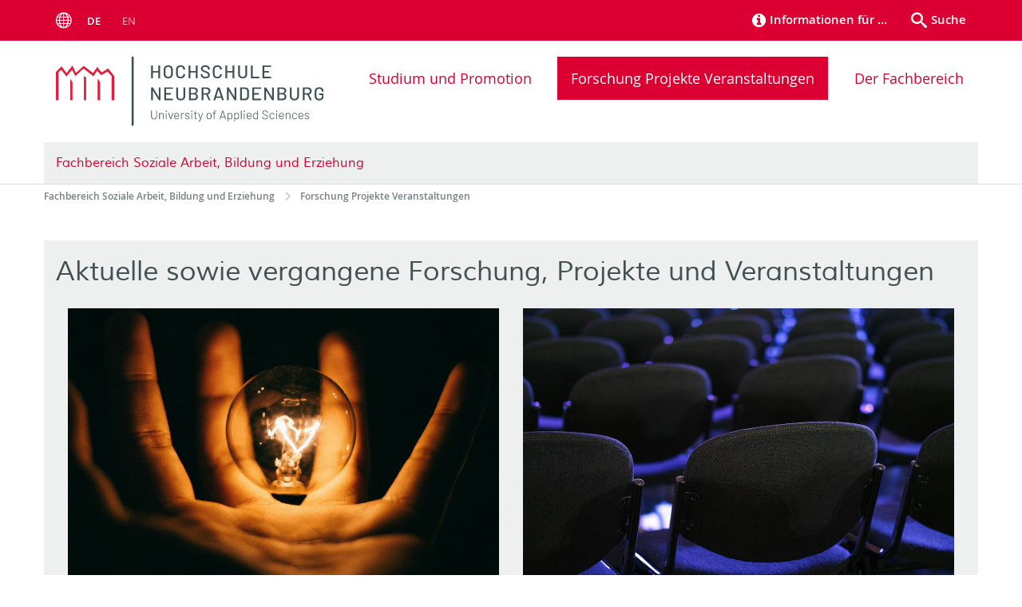

--- FILE ---
content_type: text/html; charset=utf-8
request_url: https://www.hs-nb.de/fachbereich-soziale-arbeit-bildung-und-erziehung/forschungen-und-projekte/
body_size: 8072
content:
<!DOCTYPE html>
<html lang="de">
<head>

<meta charset="utf-8">
<!-- 
	This website is powered by TYPO3 - inspiring people to share!
	TYPO3 is a free open source Content Management Framework initially created by Kasper Skaarhoj and licensed under GNU/GPL.
	TYPO3 is copyright 1998-2026 of Kasper Skaarhoj. Extensions are copyright of their respective owners.
	Information and contribution at https://typo3.org/
-->

<base href="/">


<meta name="generator" content="TYPO3 CMS">
<meta name="robots" content="index,follow">
<meta name="keywords" content="Hochschule Neubrandenburg Organisation">
<meta name="description" content="Hochschule Neubrandenburg Organisation">
<meta name="author" content="[+] Pluswerk Team">
<meta name="twitter:card" content="summary">
<meta name="revisit-after" content="7 days">
<meta name="abstract" content="Hochschule Neubrandenburg Organisation">


<link rel="stylesheet" href="/typo3temp/assets/themehsmv/css/import-5b0d864ba499e96a8d58752054f208cb2ffebd78ff37805eadf9e7624b9e2bb8.css?1768468791" media="all">


<script src="/_assets/148958ec84de2f1bdb5fa5cc04e33673/Contrib/JsLibs/modernizr.min.js?1761648044"></script>
<script src="/_assets/148958ec84de2f1bdb5fa5cc04e33673/Contrib/JsLibs/jquery-3.6.4.min.js?1761648044"></script>



<title>Forschung Projekte Veranstaltungen - Hochschule Neubrandenburg</title>
<meta http-equiv="X-UA-Compatible" content="IE=edge">
<meta name="viewport" content="width=device-width, initial-scale=1.0, user-scalable=yes">
<link rel="canonical" href="https://www.hs-nb.de/fachbereich-soziale-arbeit-bildung-und-erziehung/forschungen-und-projekte/"/>

<link rel="alternate" hreflang="de-DE" href="https://www.hs-nb.de/fachbereich-soziale-arbeit-bildung-und-erziehung/forschungen-und-projekte/"/>
<link rel="alternate" hreflang="en-GB" href="https://www.hs-nb.de/en/fachbereich-soziale-arbeit-bildung-und-erziehung/research-and-projects/"/>
<link rel="alternate" hreflang="x-default" href="https://www.hs-nb.de/fachbereich-soziale-arbeit-bildung-und-erziehung/forschungen-und-projekte/"/>
</head>
<body id="page-25294" class="pagets__WhiteContent">
<a class="skip-to-content-link button" href="#main" title="Zum Hauptinhalt">
	Zum Hauptinhalt
</a>
<a class="skip-to-content-link button" href="#footer" title="Zum Footer">
	Zum Footer
</a>
<div id="roadmap" tabindex="0" class="navigation-slidecontainer navigation-slidecontainer--roadmap">
			<div class="navigation-slidecontainer__content">
				<button class="close-button navigation-slidecontainer__close" aria-label="Schließen"></button>
				<div class="grid">
					<div class="grid__column grid__column--md-8 grid__column--md-push-4">
	<div id="c86658" class="grid csc-frame csc-frame-default csc-frame--type-b13-3cols-with-header-container">
		
    <div class="grid__column grid__column--md-4">
        
            
                
<div id="c86655" class="csc-frame csc-frame-default frame-type-text frame-layout-0"><p>Willkommen an der Hochschule Neubrandenburg. </p></div>



            
        
    </div>
    <div class="grid__column grid__column--md-4">
        
            
                
<div id="c257155" class="csc-frame csc-frame-default frame-type-menu_pages frame-layout-0"><ul class="csc-menu"><li><a href="/informationen-fuer/schueler-und-schuelerinnen-1/" title="Schüler und Schülerinnen"><span>Schüler und Schülerinnen</span></a></li><li><a href="/informationen-fuer/studieninteressierte/" title="Studieninteressierte"><span>Studieninteressierte</span></a></li><li><a href="/informationen-fuer/studierende/" title="Studierende"><span>Studierende</span></a></li><li><a href="/informationen-fuer/unternehmen/" title="Unternehmen"><span>Unternehmen</span></a></li></ul></div>



            
        
    </div>

    <div class="grid__column grid__column--md-4">
        
            
                
<div id="c257165" class="csc-frame csc-frame-default frame-type-menu_pages frame-layout-0"><ul class="csc-menu"><li><a href="/hochschule/aktuelles/nachrichten/" title="Medien"><span>Medien</span></a></li><li><a href="/studium-weiterbildung/weiterbildung/senioreninnen/" title="Lebenslanges Lernen"><span>Lebenslanges Lernen</span></a></li><li><a href="/hochschule/aktuelles/kinderhochschule/" title="Kinder"><span>Kinder</span></a></li></ul></div>



            
        
    </div>

	</div>

</div>
				</div>
			</div>
		</div>


	<div id="search" class="navigation-slidecontainer navigation-slidecontainer--search">
	<div class="navigation-slidecontainer__content">
		<button class="close-button navigation-slidecontainer__close" aria-label="Schließen"></button>
		<div class="grid">
			<div class="grid__column grid__column--md-8 grid__column--md-push-4">
				<form action="/fachbereich-soziale-arbeit-bildung-und-erziehung/suche/" enctype="multipart/form-data" method="get">
					<label class="h3-style" for="search-field">Suche</label>
					<input type="text" name="tx_solr[q]" id="search-field" />
					<button class="button button--red" type="submit" name="Submit">Absenden</button>
				</form>
			</div>
		</div>
	</div>
</div>





<div
	class="topbar"
	role="navigation"
	aria-label="Meta"
>
	<div class="topbar__wrapper">
		
			<div class="languagemenu-wrapper">
				<span class="languagemenu-wrapper__toggle">Menu</span>
				<ul class="languagemenu">
					
						
								<li
									class="languagemenu__item languagemenu__item--active"
								>
									de
								</li>
							
					
						
								
									<li class="languagemenu__item">
										<a
											href="/en/fachbereich-soziale-arbeit-bildung-und-erziehung/research-and-projects/"
											title="English"
											hreflang="en-GB"
										>
											en
										</a>
									</li>
								
							
					
				</ul>
			</div>
		

		
		<div class="header__submenu"><ul class="header-submenu"><li class="header-submenu__item"><button aria-expanded="false" aria-controls="roadmap" data-content="roadmap" class="header-submenu__icon header-submenu__icon--info"><span>Informationen für …</span></button></li><li class="header-submenu__item"><button aria-expanded="false" aria-controls="search" data-content="search" class="header-submenu__icon header-submenu__icon--search"><span>Suche</span></button></li></ul></div>
	</div>
</div>



		<header class="header">
			<div class="header__content">
				
	<div class="header__content-left">
		<div class="logo"><a href="/" class="logo-main" aria-label="Zur Startseite"><img src="/storages/hs-neubrandenburg/specialresources/logo/Logo_HS_2022.svg" width="545" height="142"   alt="Hochschule Neubrandenburg Organization" ></a></div>
		<div class="mobile-toggle">
	<button aria-label="Menu" id="mobile-toggle"><span></span></button>
</div>
	</div>
	<div class="header__content-right">
		
	<nav id="nav" aria-label="Haupt" class="navigation">
		<ul class="navigation-list navigation-list--flex navigation-list--fluid">
			
				
				
				
				
					
				

				<li class="navigation-list__item navigation-list__item--level-1" data-dropdown="true">
					
							<button class="navigation-list__item-toggle" aria-expanded="false">Studium und Promotion</button>
							
	<div class="navigation-list__dropdown">
		
		
		<div class="navigation-list__dropdown-content navigation-list__dropdown-content--3-columns">
			
				<ul class="navigation-list">
					
					
					<li class="navigation-list__item navigation-list__item--level-2">
						<span class="navigation-list__headline">Bachelorstudiengänge</span>
						<ul class="navigation-list">
							
								
								
								<li class="navigation-list__item navigation-list__item--level-3">
									
	
			<a href="/fachbereich-soziale-arbeit-bildung-und-erziehung/studium/bachelorstudiengaenge/soziale-arbeit-dual-ba/" class="navigation-list__link">Soziale Arbeit dual, B.A.</a>
		

								</li>
							
								
								
								<li class="navigation-list__item navigation-list__item--level-3">
									
	
			<a href="/studiengaenge/bachelor/soziale-arbeit-ba/" class="navigation-list__link">Soziale Arbeit, B.A.</a>
		

								</li>
							
								
								
								<li class="navigation-list__item navigation-list__item--level-3">
									
	
			<a href="https://www.hs-nb.de/studiengaenge/bachelor/early-education-ba/" class="navigation-list__link">Pädagogik der Kindheit, B.A.</a>
		

								</li>
							
								
								
								<li class="navigation-list__item navigation-list__item--level-3">
									
	
			<a href="/studiengaenge/bachelor/berufspaedagogik-fuer-soziale-arbeit-sozialpaedagogik-und-kindheitspaedagogik-ba/" class="navigation-list__link">Berufspädagogik - Lehramt an beruflichen Schulen (Sozialpädagogik), B.A.</a>
		

								</li>
							
						</ul>
					</li>
				</ul>
			
				<ul class="navigation-list">
					
					
					<li class="navigation-list__item navigation-list__item--level-2">
						<span class="navigation-list__headline">Masterstudiengänge</span>
						<ul class="navigation-list">
							
								
								
								<li class="navigation-list__item navigation-list__item--level-3">
									
	
			<a href="https://www.hs-nb.de/studiengaenge/master/beratung-psychosoziale-beratung-in-den-handlungsfeldern-soziale-arbeitsozialpaedagogik-bildung-und-erziehung-ehemals-beratung-ma/" class="navigation-list__link">Beratung – Psychosoziale Beratung in den Handlungsfeldern Soziale Arbeit/Sozialpädagogik, Bildung und Erziehung, M.A.</a>
		

								</li>
							
								
								
								<li class="navigation-list__item navigation-list__item--level-3">
									
	
			<a href="/studiengaenge/master/wissenschaft-soziale-arbeit-ehemals-social-work-ma/" class="navigation-list__link">Wissenschaft Soziale Arbeit, M.A.</a>
		

								</li>
							
						</ul>
					</li>
				</ul>
			
				<ul class="navigation-list">
					
					
					<li class="navigation-list__item navigation-list__item--level-2">
						<span class="navigation-list__headline">Berufsbegleitende Studiengänge</span>
						<ul class="navigation-list">
							
								
								
								<li class="navigation-list__item navigation-list__item--level-3">
									
	
			<a href="https://www.hs-nb.de/studiengaenge/bachelor/soziale-arbeit-berufsbegleitend-ba/" class="navigation-list__link">Soziale Arbeit - berufsbegleitend, B.A.</a>
		

								</li>
							
								
								
								<li class="navigation-list__item navigation-list__item--level-3">
									
	
			<a href="/studiengaenge/bachelor/paedagogik-der-kindheit-berufsbegleitend-ba/" class="navigation-list__link">Pädagogik der Kindheit, B.A.</a>
		

								</li>
							
								
								
								<li class="navigation-list__item navigation-list__item--level-3">
									
	
			<a href="/studiengaenge/master/organisationsentwicklung-und-inklusion-ma/" class="navigation-list__link">Organisationsentwicklung und Inklusion, M.A.</a>
		

								</li>
							
						</ul>
					</li>
				</ul>
			
				<ul class="navigation-list">
					
					
					<li class="navigation-list__item navigation-list__item--level-2">
						<span class="navigation-list__headline">Praxisreferat</span>
						<ul class="navigation-list">
							
								
								
								<li class="navigation-list__item navigation-list__item--level-3">
									
	
			<a href="/fachbereich-soziale-arbeit-bildung-und-erziehung/studium/praxisreferat/ansprechpartnerinnen/" class="navigation-list__link">Ansprechpartnerinnen</a>
		

								</li>
							
								
								
								<li class="navigation-list__item navigation-list__item--level-3">
									
	
			<a href="/fachbereich-soziale-arbeit-bildung-und-erziehung/studium/praxisreferat/ansprechpartnerinnen/stellenangebote/" class="navigation-list__link">Stellenpool</a>
		

								</li>
							
						</ul>
					</li>
				</ul>
			
				<ul class="navigation-list">
					
					
					<li class="navigation-list__item navigation-list__item--level-2">
						<span class="navigation-list__headline">Wichtige Links</span>
						<ul class="navigation-list">
							
								
								
								<li class="navigation-list__item navigation-list__item--level-3">
									
	
			<a href="/fachbereich-soziale-arbeit-bildung-und-erziehung/organisation-und-struktur/dokumente/studiengangsdokumente/" class="navigation-list__link">Studiengangsdokumente</a>
		

								</li>
							
								
								
								<li class="navigation-list__item navigation-list__item--level-3">
									
	
			<a href="https://lms.hs-nb.de/" class="navigation-list__link">E-Learning: LMS/Moodle</a>
		

								</li>
							
								
								
								<li class="navigation-list__item navigation-list__item--level-3">
									
	
			<a href="https://lsf.hs-nb.de/qisserver/rds?state=wtree&amp;search=1&amp;trex=step&amp;root120221=26971%7C27018&amp;P.vx=kurz" class="navigation-list__link">Vorlesungsverzeichnis (LSF)</a>
		

								</li>
							
								
								
								<li class="navigation-list__item navigation-list__item--level-3">
									
	
			<a href="https://portal.hs-nb.de/ext/stundenplananzeige/index.php" class="navigation-list__link">Stundenpläne</a>
		

								</li>
							
						</ul>
					</li>
				</ul>
			
				<ul class="navigation-list">
					
					
					<li class="navigation-list__item navigation-list__item--level-2">
						<span class="navigation-list__headline">Promotionsförderung</span>
						<ul class="navigation-list">
							
								
								
								<li class="navigation-list__item navigation-list__item--level-3">
									
	
			<a href="/fachbereich-soziale-arbeit-bildung-und-erziehung/studium/rund-ums-studium/graduiertenforum/" class="navigation-list__link">Graduiertenforum</a>
		

								</li>
							
								
								
								<li class="navigation-list__item navigation-list__item--level-3">
									
	
			<a href="https://www.hs-nb.de/forschung/nachwuchsfoerderung/profquanb/" class="navigation-list__link">Qualifikationsprogramm (ProfQuaNB)</a>
		

								</li>
							
								
								
								<li class="navigation-list__item navigation-list__item--level-3">
									
	
			<a href="https://www.hs-nb.de/forschung/nachwuchsfoerderung/promotion/" class="navigation-list__link">Sprachrohr für Promotionsinterssierte und Promovierende</a>
		

								</li>
							
						</ul>
					</li>
				</ul>
			
		</div>
	</div>

						
				</li>
			
				
				
				
					
				
				
					
				

				<li class="navigation-list__item navigation-list__item--level-1 navigation-list__item--active" data-dropdown="true">
					
							<button class="navigation-list__item-toggle" aria-expanded="false">Forschung Projekte Veranstaltungen</button>
							
	<div class="navigation-list__dropdown">
		
		
		<div class="navigation-list__dropdown-content navigation-list__dropdown-content--3-columns">
			
				<ul class="navigation-list">
					
					
					<li class="navigation-list__item navigation-list__item--level-2">
						<span class="navigation-list__headline">Forschung und Projekte</span>
						<ul class="navigation-list">
							
								
								
								<li class="navigation-list__item navigation-list__item--level-3">
									
	
			<a href="/fachbereich-soziale-arbeit-bildung-und-erziehung/forschungen-und-projekte/forschung-und-projekte/ipll-fuer-gesundheitsfachberufe/" class="navigation-list__link">IPLL für Gesundheitsfachberufe</a>
		

								</li>
							
								
								
								<li class="navigation-list__item navigation-list__item--level-3">
									
	
			<a href="https://www.hs-nb.de/fachbereich-soziale-arbeit-bildung-und-erziehung/forschungen-und-projekte/forschungen-institute/" class="navigation-list__link">Forschung und Projekte im Fachbereich SBE</a>
		

								</li>
							
						</ul>
					</li>
				</ul>
			
				<ul class="navigation-list">
					
					
					<li class="navigation-list__item navigation-list__item--level-2">
						<span class="navigation-list__headline">Berichte aus Projekten und Forschung</span>
						<ul class="navigation-list">
							
								
								
								<li class="navigation-list__item navigation-list__item--level-3">
									
	
			<a href="/fachbereich-soziale-arbeit-bildung-und-erziehung/forschungen-und-projekte/berichte/aus-dem-jahr-2025/" class="navigation-list__link">Aus dem Jahr 2025</a>
		

								</li>
							
								
								
								<li class="navigation-list__item navigation-list__item--level-3">
									
	
			<a href="/fachbereich-soziale-arbeit-bildung-und-erziehung/forschungen-und-projekte/berichte/aus-dem-jahr-2024/" class="navigation-list__link">Aus dem Jahr 2024</a>
		

								</li>
							
						</ul>
					</li>
				</ul>
			
				<ul class="navigation-list">
					
					
					<li class="navigation-list__item navigation-list__item--level-2">
						<span class="navigation-list__headline">Veranstaltungen</span>
						<ul class="navigation-list">
							
								
								
								<li class="navigation-list__item navigation-list__item--level-3">
									
	
			<a href="/fachbereich-soziale-arbeit-bildung-und-erziehung/forschungen-und-projekte/veranstaltungen/netzwerk-im-innenhof-soziale-arbeit-im-dialog-2025/" class="navigation-list__link">Netzwerk im Innenhof Soziale Arbeit im Dialog 2025</a>
		

								</li>
							
								
								
								<li class="navigation-list__item navigation-list__item--level-3">
									
	
			<a href="/fachbereich-soziale-arbeit-bildung-und-erziehung/forschungen-und-projekte/veranstaltungen/fachtagung-einflussnahmen-der-extremen-rechten-auf-die-soziale-arbeit-in-mv-20/" class="navigation-list__link">Fachtagung 2025: Die extreme Rechte als Herausforderung für die Soziale Arbeit in Mecklenburg-Vorpommern</a>
		

								</li>
							
								
								
								<li class="navigation-list__item navigation-list__item--level-3">
									
	
			<a href="/fachbereich-soziale-arbeit-bildung-und-erziehung/forschungen-und-projekte/veranstaltungen/klassismus-kritik/" class="navigation-list__link">Online Vortragsreihe: Klassismuskritik &amp; Soziale Arbeit</a>
		

								</li>
							
								
								
								<li class="navigation-list__item navigation-list__item--level-3">
									
	
			<a href="/fachbereich-soziale-arbeit-bildung-und-erziehung/forschungen-und-projekte/veranstaltungen/ringvorlesung-des-netzwerks-hochschulen-sozialer-arbeit-in-ostdeutschland-gegen-rechts/" class="navigation-list__link">Ringvorlesung des Netzwerks Hochschulen Sozialer Arbeit in Ostdeutschland gegen rechts</a>
		

								</li>
							
								
								
								<li class="navigation-list__item navigation-list__item--level-3">
									
	
			<a href="https://www.hs-nb.de/fachbereich-soziale-arbeit-bildung-und-erziehung/forschungen-und-projekte/tagungen/" class="navigation-list__link">Veranstaltungen im Fachbereich SBE</a>
		

								</li>
							
						</ul>
					</li>
				</ul>
			
		</div>
	</div>

						
				</li>
			
				
				
				
				
					
				

				<li class="navigation-list__item navigation-list__item--level-1" data-dropdown="true">
					
							<button class="navigation-list__item-toggle" aria-expanded="false">Der Fachbereich</button>
							
	<div class="navigation-list__dropdown">
		
		
		<div class="navigation-list__dropdown-content navigation-list__dropdown-content--3-columns">
			
				<ul class="navigation-list">
					
					
					<li class="navigation-list__item navigation-list__item--level-2">
						<span class="navigation-list__headline">Ansprechpartner*innen und Kontakte</span>
						<ul class="navigation-list">
							
								
								
								<li class="navigation-list__item navigation-list__item--level-3">
									
	
			<a href="/fachbereich-soziale-arbeit-bildung-und-erziehung/organisation-und-struktur/ansprechpartnerinnen-und-kontakte/dekanat/" class="navigation-list__link">Dekanat</a>
		

								</li>
							
								
								
								<li class="navigation-list__item navigation-list__item--level-3">
									
	
			<a href="/fachbereich-soziale-arbeit-bildung-und-erziehung/organisation-und-struktur/ansprechpartnerinnen-und-kontakte/studiengangsbeauftragte/" class="navigation-list__link">Studiengangsbeauftragte</a>
		

								</li>
							
								
								
								<li class="navigation-list__item navigation-list__item--level-3">
									
	
			<a href="/fachbereich-soziale-arbeit-bildung-und-erziehung/organisation-und-struktur/professorinnen/" class="navigation-list__link">Professor*innen und Dozent*innen</a>
		

								</li>
							
								
								
								<li class="navigation-list__item navigation-list__item--level-3">
									
	
			<a href="/fachbereich-soziale-arbeit-bildung-und-erziehung/organisation-und-struktur/ansprechpartnerinnen-und-kontakte/mitarbeiterinnen/" class="navigation-list__link">Mitarbeiter*innen</a>
		

								</li>
							
								
								
								<li class="navigation-list__item navigation-list__item--level-3">
									
	
			<a href="/fachbereich-soziale-arbeit-bildung-und-erziehung/organisation-und-struktur/ansprechpartnerinnen-und-kontakte/sekretariat-immatrikulations-und-pruefungsamt/" class="navigation-list__link">Sekretariat, Immatrikulations- und Prüfungsamt</a>
		

								</li>
							
								
								
								<li class="navigation-list__item navigation-list__item--level-3">
									
	
			<a href="https://www.hs-nb.de/fachschaften/" class="navigation-list__link">Fachschaft</a>
		

								</li>
							
								
								
								<li class="navigation-list__item navigation-list__item--level-3">
									
	
			<a href="/fachbereich-soziale-arbeit-bildung-und-erziehung/organisation-und-struktur/ansprechpartnerinnen-und-kontakte/pruefungsausschuesse/" class="navigation-list__link">Prüfungsausschüsse</a>
		

								</li>
							
								
								
								<li class="navigation-list__item navigation-list__item--level-3">
									
	
			<a href="/fachbereich-soziale-arbeit-bildung-und-erziehung/organisation-und-struktur/ansprechpartnerinnen-und-kontakte/fachbereichsrat/" class="navigation-list__link">Fachbereichsrat</a>
		

								</li>
							
						</ul>
					</li>
				</ul>
			
				<ul class="navigation-list">
					
					
					<li class="navigation-list__item navigation-list__item--level-2">
						<span class="navigation-list__headline">Weiteres des Fachbereichs</span>
						<ul class="navigation-list">
							
								
								
								<li class="navigation-list__item navigation-list__item--level-3">
									
	
			<a href="/fachbereich-soziale-arbeit-bildung-und-erziehung/organisation-und-struktur/internationalisierung-des-fachbereichs-sbe/" class="navigation-list__link">Internationalisierung des Fachbereichs SBE</a>
		

								</li>
							
								
								
								<li class="navigation-list__item navigation-list__item--level-3">
									
	
			<a href="/fachbereich-soziale-arbeit-bildung-und-erziehung/studium/praxisreferat/ansprechpartnerinnen/" class="navigation-list__link">Praxisreferat</a>
		

								</li>
							
								
								
								<li class="navigation-list__item navigation-list__item--level-3">
									
	
			<a href="/fachbereich-soziale-arbeit-bildung-und-erziehung/studium/praxisreferat/ansprechpartnerinnen/stellenangebote/" class="navigation-list__link">Stellenpool</a>
		

								</li>
							
						</ul>
					</li>
				</ul>
			
		</div>
	</div>

						
				</li>
			
		</ul>
	</nav>






	</div>
	
		<div class="header__organizationname">
			<h2 id="organizationHeader">
				<a href="/fachbereich-soziale-arbeit-bildung-und-erziehung/">
					Fachbereich Soziale Arbeit, Bildung und Erziehung
				</a>
			</h2>
		</div>
	

			</div>
		</header>
	

<!--TYPO3SEARCH_begin-->

		
	
		<div class="container breadcrumb-wrapper" role="navigation" aria-label="Brotkrumen"><ul class="breadcrumb" itemscope itemtype="http://schema.org/BreadcrumbList"><li class="breadcrumb__item" itemprop="itemListElement" itemscope itemtype="http://schema.org/ListItem"><a href="/fachbereich-soziale-arbeit-bildung-und-erziehung/" itemprop="item"><span itemprop="name">Fachbereich Soziale Arbeit, Bildung und Erziehung</span><meta itemprop="position" content="1" /></a></li><li class="breadcrumb__item" itemprop="itemListElement" itemscope itemtype="http://schema.org/ListItem"><span itemprop="name">Forschung Projekte Veranstaltungen</span><meta itemprop="position" content="2" /></li></ul></div>
	

		<main id="main" class="main-content">
			<div class="section section--white">
				<div class="container">
					
<div id="c2235973" class="csc-frame csc-frame-default frame-type-b13-container frame-layout-0 highlight-box"><div id="c2288229" class="csc-frame csc-frame-default frame-type-header frame-layout-0 highlight-box"><div class="csc-header"><h1 class="">
				Aktuelle sowie vergangene Forschung, Projekte und Veranstaltungen
			</h1></div></div><a id="c2288225"></a><div id="c2236753" class="grid csc-frame csc-frame-default csc-frame--type-b13-2cols-with-header-container highlight-box grid--stretch"><div class="grid__column grid__column--md-6"><a href="https://www.hs-nb.de/fachbereich-soziale-arbeit-bildung-und-erziehung/forschungen-und-projekte/forschungen-institute/" class="teaserbox"><div class="teaserbox__image"><picture><source srcset="/storages/hs-neubrandenburg/_processed_/e/0/csm_Forschung_Gluehbirne_2f3c7ceee8.jpg" media="(max-width: 500px)"><source srcset="/storages/hs-neubrandenburg/_processed_/e/0/csm_Forschung_Gluehbirne_82f3b26f9d.jpg" media="(max-width: 500px) AND (min-resolution: 192dpi)"><source srcset="/storages/hs-neubrandenburg/_processed_/e/0/csm_Forschung_Gluehbirne_f11a8f5840.jpg" media="(min-width: 501px) AND (max-width: 768px)"><source srcset="/storages/hs-neubrandenburg/_processed_/e/0/csm_Forschung_Gluehbirne_cb6bebc82e.jpg" media="(min-width: 768px)"><img alt="Forschung" src="/storages/hs-neubrandenburg/_processed_/e/0/csm_Forschung_Gluehbirne_cb6bebc82e.jpg" width="1200" height="800" /></picture></div><div class="teaserbox__content"><h3 class="hyphenate h2-style">Forschung und Projekte</h3><p>Das Neueste aus der Welt der Forschung und der Projekte aus dem Fachbereich SBE</p></div></a></div><div class="grid__column grid__column--md-6"><a title="" target="" class="teaserbox" href="/fachbereich-soziale-arbeit-bildung-und-erziehung/forschungen-und-projekte/veranstaltungen/"><div class="teaserbox__image"><picture><source srcset="/storages/hs-neubrandenburg/_processed_/f/1/csm_Veranstaltung_3d71fa4ceb.jpg" media="(max-width: 500px)"><source srcset="/storages/hs-neubrandenburg/_processed_/f/1/csm_Veranstaltung_7eec837d40.jpg" media="(max-width: 500px) AND (min-resolution: 192dpi)"><source srcset="/storages/hs-neubrandenburg/_processed_/f/1/csm_Veranstaltung_c3143291bc.jpg" media="(min-width: 501px) AND (max-width: 768px)"><source srcset="/storages/hs-neubrandenburg/_processed_/f/1/csm_Veranstaltung_0004f196e6.jpg" media="(min-width: 768px)"><img alt="Veranstaltungen" src="/storages/hs-neubrandenburg/_processed_/f/1/csm_Veranstaltung_0004f196e6.jpg" width="1200" height="800" /></picture></div><div class="teaserbox__content"><h3 class="hyphenate h2-style">Veranstaltungen</h3><p>Tagungen und Kongresse</p></div></a></div></div></div>


				</div>
			</div>
		</main>

	
<!--TYPO3SEARCH_end-->

<footer id="footer" class="footer">
	
		<div class="footer-column footer-column--light">
			<div class="footer__content-wrapper">
				
	<div id="c146131" class="grid csc-frame csc-frame-default csc-frame--type-b13-4cols-with-header-container hidden-print">
		
    <div class="grid__column grid__column--md-3">
        
            
                
<div id="c75782" class="csc-frame csc-frame-default frame-type-header frame-layout-0"><div class="csc-header"><h4 class="h2-style">
				Häufig verwendet
			</h4></div></div>



            
        
            
                
<div id="c75783" class="csc-frame csc-frame-default frame-type-menu_pages frame-layout-0"><ul class="csc-menu"><li><a href="/studium-weiterbildung/vor-dem-studium/studienangebot/" title="Studienangebot"><span>Studienangebot</span></a></li><li><a href="/studium-weiterbildung/vor-dem-studium/bewerbung/" title="Bewerbung"><span>Bewerbung</span></a></li><li><a href="/bibliothek/" title="Hochschulbibliothek"><span>Hochschulbibliothek</span></a></li><li><a href="/zimt/" title="Zentrum für Informations - und Medientechnologie"><span>Zentrum für Informations - und Medientechnologie</span></a></li><li><a href="/hochschule/dezernate-zentrale-einrichtungen/sprachenzentrum/" title="Sprachenzentrum"><span>Sprachenzentrum</span></a></li></ul></div>



            
        
            
                
<div id="c75784" class="csc-frame csc-frame-default frame-type-menu_pages frame-layout-0"><ul class="csc-menu"><li><a href="/studium-weiterbildung/im-studium/vorlesungsverzeichnis/" title="Vorlesungsverzeichnis"><span>Vorlesungsverzeichnis</span></a></li><li><a href="/studium-weiterbildung/im-studium/studium-plus/" title="Studium plus"><span>Studium plus</span></a></li><li><a href="/studium-weiterbildung/im-studium/international-office/" title="International Office"><span>International Office</span></a></li></ul></div>



            
        
    </div>

    <div class="grid__column grid__column--md-3">
        
            
                
<div id="c143205" class="csc-frame csc-frame-default frame-type-header frame-layout-0"><div class="csc-header"><h4 class="h2-style">
				Social Media
			</h4></div></div>



            
        
            
                
	<div id="c260809" class="grid csc-frame csc-frame-default csc-frame--type-b13-3cols-with-header-container">
		
    <div class="grid__column grid__column--md-4 grid__column--sm-4 grid__column--xs-4 grid__column--lg-4">
        
            
                
<div id="c146137" class="csc-frame csc-frame-default frame-type-image frame-layout-0"><div class="csc-textpic csc-textpic-responsive csc-textpic-center csc-textpic-above"><div class="csc-textpic-imagewrap" data-csc-images="1" data-csc-cols="1"><div class="csc-textpic-center-outer"><div class="csc-textpic-center-inner"><div class="csc-textpic-imagerow"><div class="media-element csc-textpic-imagecolumn"><figure class="media-element__image"><a href="https://www.youtube.com/user/HsNbTv/ _blank" target="_blank" rel="noreferrer" title="Der Channel der Hochschule Neubrandenburg bei YouTube"><picture><source srcset="/storages/hs-neubrandenburg/_processed_/9/9/csm_Icon_Youtube_6fa5d8850d.png" media="(max-width: 500px)"><source srcset="/storages/hs-neubrandenburg/specialresources/someIcons/2025/Icon_Youtube.png" media="(max-width: 500px) AND (min-resolution: 192dpi)"><source srcset="/storages/hs-neubrandenburg/specialresources/someIcons/2025/Icon_Youtube.png" media="(min-width: 501px) AND (max-width: 768px)"><source srcset="/storages/hs-neubrandenburg/specialresources/someIcons/2025/Icon_Youtube.png" media="(min-width: 768px)"><img title="Der Channel der Hochschule Neubrandenburg bei YouTube" src="/storages/hs-neubrandenburg/specialresources/someIcons/2025/Icon_Youtube.png" width="512" height="512" alt="" /></picture></a></figure></div></div></div></div></div></div></div>



            
        
            
                
<div id="c434079" class="csc-frame csc-frame-default frame-type-image frame-layout-0"><div class="csc-textpic csc-textpic-responsive csc-textpic-center csc-textpic-above"><div class="csc-textpic-imagewrap" data-csc-images="1" data-csc-cols="1"><div class="csc-textpic-center-outer"><div class="csc-textpic-center-inner"><div class="csc-textpic-imagerow"><div class="media-element csc-textpic-imagecolumn"><figure class="media-element__image"><a href="https://www.instagram.com/hochschuleneubrandenburg/ _blank" target="_blank" rel="noreferrer"><picture><source srcset="/storages/hs-neubrandenburg/_processed_/a/1/csm_Icon_Instagram_69f55cf903.png" media="(max-width: 500px)"><source srcset="/storages/hs-neubrandenburg/_processed_/a/1/csm_Icon_Instagram_d35147783b.png" media="(max-width: 500px) AND (min-resolution: 192dpi)"><source srcset="/storages/hs-neubrandenburg/specialresources/someIcons/2025/Icon_Instagram.png" media="(min-width: 501px) AND (max-width: 768px)"><source srcset="/storages/hs-neubrandenburg/specialresources/someIcons/2025/Icon_Instagram.png" media="(min-width: 768px)"><img src="/storages/hs-neubrandenburg/specialresources/someIcons/2025/Icon_Instagram.png" width="640" height="480" alt="" /></picture></a></figure></div></div></div></div></div></div></div>



            
        
    </div>
    <div class="grid__column grid__column--md-4 grid__column--sm-4 grid__column--xs-4 grid__column--lg-4">
        
            
                
<div id="c260889" class="csc-frame csc-frame-default frame-type-image frame-layout-0"><div class="csc-textpic csc-textpic-responsive csc-textpic-center csc-textpic-above"><div class="csc-textpic-imagewrap" data-csc-images="1" data-csc-cols="1"><div class="csc-textpic-center-outer"><div class="csc-textpic-center-inner"><div class="csc-textpic-imagerow"><div class="media-element csc-textpic-imagecolumn"><figure class="media-element__image"><a href="https://www.facebook.com/hochschule.neubrandenburg/?fref=ts" target="_blank" rel="noreferrer" title="Das Profil der Hochschule Neubrandenburg bei Facebook"><picture><source srcset="/storages/hs-neubrandenburg/_processed_/a/a/csm_Icon_Facebook2_32cb7712fa.png" media="(max-width: 500px)"><source srcset="/storages/hs-neubrandenburg/specialresources/someIcons/2025/Icon_Facebook2.png" media="(max-width: 500px) AND (min-resolution: 192dpi)"><source srcset="/storages/hs-neubrandenburg/specialresources/someIcons/2025/Icon_Facebook2.png" media="(min-width: 501px) AND (max-width: 768px)"><source srcset="/storages/hs-neubrandenburg/specialresources/someIcons/2025/Icon_Facebook2.png" media="(min-width: 768px)"><img title="Das Profil der Hochschule Neubrandenburg bei Facebook" alt="Logo von Facebook" src="/storages/hs-neubrandenburg/specialresources/someIcons/2025/Icon_Facebook2.png" width="480" height="480" /></picture></a></figure></div></div></div></div></div></div></div>



            
        
    </div>

    <div class="grid__column grid__column--md-4 grid__column--sm-4 grid__column--xs-4 grid__column--lg-4">
        
    </div>

	</div>


            
        
            
                
<div id="c260799" class="csc-frame csc-frame-default frame-type-header frame-layout-0"><div class="csc-header"><h4 class="h2-style">
				Unsere App
			</h4></div></div>



            
        
            
                
	<div id="c260813" class="grid csc-frame csc-frame-default csc-frame--type-b13-2cols-with-header-container">
		
    <div class="grid__column grid__column--md-6 grid__column--sm-6 grid__column--xs-6 grid__column--lg-6">
        
            
                
<div id="c260805" class="csc-frame csc-frame-default frame-type-image frame-layout-0"><div class="csc-textpic csc-textpic-responsive csc-textpic-center csc-textpic-above"><div class="csc-textpic-imagewrap" data-csc-images="3" data-csc-cols="1"><div class="csc-textpic-center-outer"><div class="csc-textpic-center-inner"><div class="csc-textpic-imagerow"><div class="media-element csc-textpic-imagecolumn"><figure class="media-element__image"><picture><source srcset="/storages/hs-neubrandenburg/Footer/uninow-app/logouninow_color.svg" media="(max-width: 500px)"><source srcset="/storages/hs-neubrandenburg/Footer/uninow-app/logouninow_color.svg" media="(max-width: 500px) AND (min-resolution: 192dpi)"><source srcset="/storages/hs-neubrandenburg/Footer/uninow-app/logouninow_color.svg" media="(min-width: 501px) AND (max-width: 768px)"><source srcset="/storages/hs-neubrandenburg/Footer/uninow-app/logouninow_color.svg" media="(min-width: 768px)"><img src="/storages/hs-neubrandenburg/Footer/uninow-app/logouninow_color.svg" width="233" height="61" alt="" /></picture></figure></div></div><div class="csc-textpic-imagerow"><div class="media-element csc-textpic-imagecolumn"><figure class="media-element__image"><a href="https://play.google.com/store/apps/details?id=de.mocama.UniNow" target="_blank" rel="noreferrer"><picture><source srcset="/storages/hs-neubrandenburg/_processed_/f/7/csm_google-play-badge_14023058d0.png" media="(max-width: 500px)"><source srcset="/storages/hs-neubrandenburg/Footer/uninow-app/google-play-badge.png" media="(max-width: 500px) AND (min-resolution: 192dpi)"><source srcset="/storages/hs-neubrandenburg/Footer/uninow-app/google-play-badge.png" media="(min-width: 501px) AND (max-width: 768px)"><source srcset="/storages/hs-neubrandenburg/Footer/uninow-app/google-play-badge.png" media="(min-width: 768px)"><img src="/storages/hs-neubrandenburg/Footer/uninow-app/google-play-badge.png" width="564" height="168" alt="" /></picture></a></figure></div></div><div class="csc-textpic-imagerow"><div class="media-element csc-textpic-imagecolumn"><figure class="media-element__image"><a href="https://itunes.apple.com/de/app/uninow-bequem-durchs-studium/id969806189?mt=8" target="_blank" rel="noreferrer"><picture><source srcset="/storages/hs-neubrandenburg/_processed_/b/8/csm_app-store-badge_761cab7630.png" media="(max-width: 500px)"><source srcset="/storages/hs-neubrandenburg/Footer/uninow-app/app-store-badge.png" media="(max-width: 500px) AND (min-resolution: 192dpi)"><source srcset="/storages/hs-neubrandenburg/Footer/uninow-app/app-store-badge.png" media="(min-width: 501px) AND (max-width: 768px)"><source srcset="/storages/hs-neubrandenburg/Footer/uninow-app/app-store-badge.png" media="(min-width: 768px)"><img src="/storages/hs-neubrandenburg/Footer/uninow-app/app-store-badge.png" width="503" height="168" alt="" /></picture></a></figure></div></div></div></div></div></div></div>



            
        
    </div>

    <div class="grid__column grid__column--md-6 grid__column--sm-6 grid__column--xs-6 grid__column--lg-6">
        
    </div>

	</div>


            
        
    </div>

    <div class="grid__column grid__column--md-3">
        
            
                
<div id="c75781" class="csc-frame csc-frame-default frame-type-header frame-layout-0"><div class="csc-header"><h4 class="h2-style">
				Kontakt
			</h4></div></div>



            
        
            
                
<div id="c75780" class="csc-frame csc-frame-default frame-type-text frame-layout-0"><p>Haus- und Lieferadresse<br>Hochschule Neubrandenburg<br>Brodaer Straße 2<br>17033 Neubrandenburg
</p><p>Telefon: <a href="tel:+4939556930" title="Öffnet internen Link">+49 395 5693-0</a><br>Fax: <a href="tel:+4939556939999" title="Öffnet internen Link">+49 395 5693-9999</a></p></div>



            
        
            
                
<div id="c329019" class="csc-frame csc-frame-default frame-type-text frame-layout-0"><p><a href="/hochschule/campus/lageplan/" title="Öffnet internen Link" class="internal-link">Lageplan</a><br><a href="/meta-informationen/datenschutz/" title="Öffnet internen Link" class="internal-link">Datenschutz</a><br><a href="/barrierefreiheit/" title="Öffnet internen Link" class="internal-link">Erklärung zur Barrierefreiheit</a><br><a href="/meta-informationen/impressum/" title="Öffnet internen Link" class="internal-link">Impressum</a></p></div>



            
        
    </div>

    <div class="grid__column grid__column--md-3">
        
            
                
<div id="c100975" class="csc-frame csc-frame-default frame-type-header frame-layout-0"><div class="csc-header"><h4 class="h2-style">
				Service
			</h4></div></div>



            
        
            
                
<div id="c100978" class="csc-frame csc-frame-default frame-type-text frame-layout-0"><ul><li><a href="/hochschule/ueber-uns/personenverzeichnis/" title="Öffnet internen Link" class="internal-link">Personenverzeichnis</a></li><li><a href="/studium-weiterbildung/vor-dem-studium/studienberatung/whatsapp-chat/" title="Öffnet internen Link" class="internal-link">WhatsApp-Chat</a></li><li><a href="https://sb-online.hs-nb.de" target="_blank" title="Öffnet die Selbstbedienungsfunktionen für Studierende" class="external-link" rel="noreferrer">SB-Online</a></li><li><a href="/zimt/it-dienste/online-dienste/elearning/" title="Öffnet internen Link" class="internal-link">eLearning</a></li><li><a href="https://portal.hs-nb.de" target="_blank" title="Öffnet das Portal der Hochschule Neubrandenburg" class="external-link" rel="noreferrer">Portal</a></li><li><a href="https://www.hs-nb.de/zimt/it-dienste/basis-dienste/drucken-kopieren-scannen/" target="_blank" title="Öffnet internen Link" class="external-link">Print-Service-Online</a></li><li><a href="https://webmail.hs-nb.de" target="_blank" title="Öffnet den Webmailer der Hochschule" class="external-link" rel="noreferrer">Webmail</a></li><li><a href="https://www.stw-greifswald.de/essen/speiseplan/mensa-neubrandenburg" target="_top" title="Öffnet externen Link" class="external-link">Speiseplan</a></li></ul></div>



            
        
    </div>

	</div>


			</div>
		</div>
	

	
		<div class="footer-column footer-column--dark">
			<div class="footer__content-wrapper">
				
	<div id="c111793" class="grid csc-frame csc-frame-default csc-frame--type-b13-2cols-with-header-container hidden-print">
		
    <div class="grid__column grid__column--md-6 grid__column--sm-6 grid__column--xs-12">
        
            
                
	<div id="c75786" class="grid csc-frame csc-frame-default csc-frame--type-b13-4cols-with-header-container grid--stretch">
		
    <div class="grid__column grid__column--md-3 grid__column--sm-3 grid__column--xs-3">
        
            
                
<div id="c75787" class="csc-frame csc-frame-default frame-type-image frame-layout-0"><div class="csc-textpic csc-textpic-responsive csc-textpic-center csc-textpic-above"><div class="csc-textpic-imagewrap" data-csc-images="1" data-csc-cols="1"><div class="csc-textpic-center-outer"><div class="csc-textpic-center-inner"><div class="csc-textpic-imagerow"><div class="media-element csc-textpic-imagecolumn"><figure class="media-element__image"><a href="/hochschule/ueber-uns/familiengerechte-hochschule/"><picture><source srcset="/storages/hs-neubrandenburg/_processed_/7/3/csm_FidH_Logo_Mitglied-BPC_58041ea913.jpg" media="(max-width: 500px)"><source srcset="/storages/hs-neubrandenburg/_processed_/7/3/csm_FidH_Logo_Mitglied-BPC_afdd6ffc48.jpg" media="(max-width: 500px) AND (min-resolution: 192dpi)"><source srcset="/storages/hs-neubrandenburg/_processed_/7/3/csm_FidH_Logo_Mitglied-BPC_141b60aade.jpg" media="(min-width: 501px) AND (max-width: 768px)"><source srcset="/storages/hs-neubrandenburg/Footer/FidH_Logo_Mitglied-BPC.jpg" media="(min-width: 768px)"><img src="/storages/hs-neubrandenburg/Footer/FidH_Logo_Mitglied-BPC.jpg" width="1041" height="458" alt="" /></picture></a></figure></div></div></div></div></div></div></div>



            
        
    </div>

    <div class="grid__column grid__column--md-3 grid__column--sm-3 grid__column--xs-3">
        
            
                
<div id="c471247" class="csc-frame csc-frame-default frame-type-image frame-layout-0"><div class="csc-textpic csc-textpic-responsive csc-textpic-center csc-textpic-above"><div class="csc-textpic-imagewrap" data-csc-images="1" data-csc-cols="1"><div class="csc-textpic-center-outer"><div class="csc-textpic-center-inner"><div class="csc-textpic-imagerow"><div class="media-element csc-textpic-imagecolumn"><figure class="media-element__image"><a href="/studium-weiterbildung/im-studium/international-office/"><picture><source srcset="/storages/hs-neubrandenburg/Footer/Siegel-Audit-kompakt_xl.jpg" media="(max-width: 500px)"><source srcset="/storages/hs-neubrandenburg/Footer/Siegel-Audit-kompakt_xl.jpg" media="(max-width: 500px) AND (min-resolution: 192dpi)"><source srcset="/storages/hs-neubrandenburg/Footer/Siegel-Audit-kompakt_xl.jpg" media="(min-width: 501px) AND (max-width: 768px)"><source srcset="/storages/hs-neubrandenburg/Footer/Siegel-Audit-kompakt_xl.jpg" media="(min-width: 768px)"><img src="/storages/hs-neubrandenburg/Footer/Siegel-Audit-kompakt_xl.jpg" width="220" height="220" alt="" /></picture></a></figure></div></div></div></div></div></div></div>



            
        
    </div>

    <div class="grid__column grid__column--md-3 grid__column--sm-3 grid__column--xs-3">
        
            
                
<div id="c331365" class="csc-frame csc-frame-default frame-type-image frame-layout-0"><div class="csc-textpic csc-textpic-responsive csc-textpic-center csc-textpic-above"><div class="csc-textpic-imagewrap" data-csc-images="1" data-csc-cols="1"><div class="csc-textpic-center-outer"><div class="csc-textpic-center-inner"><div class="csc-textpic-imagerow"><div class="media-element csc-textpic-imagecolumn"><figure class="media-element__image"><picture><source srcset="/storages/hs-neubrandenburg/Footer/Deutschlandstipendium_Hochschule_340px_padding.png" media="(max-width: 500px)"><source srcset="/storages/hs-neubrandenburg/Footer/Deutschlandstipendium_Hochschule_340px_padding.png" media="(max-width: 500px) AND (min-resolution: 192dpi)"><source srcset="/storages/hs-neubrandenburg/Footer/Deutschlandstipendium_Hochschule_340px_padding.png" media="(min-width: 501px) AND (max-width: 768px)"><source srcset="/storages/hs-neubrandenburg/Footer/Deutschlandstipendium_Hochschule_340px_padding.png" media="(min-width: 768px)"><img src="/storages/hs-neubrandenburg/Footer/Deutschlandstipendium_Hochschule_340px_padding.png" width="340" height="140" alt="" /></picture></figure></div></div></div></div></div></div></div>



            
        
    </div>

    <div class="grid__column grid__column--md-3 grid__column--sm-3 grid__column--xs-3">
        
            
                
<div id="c471225" class="csc-frame csc-frame-default frame-type-image frame-layout-0"><div class="csc-textpic csc-textpic-responsive csc-textpic-center csc-textpic-above"><div class="csc-textpic-imagewrap" data-csc-images="1" data-csc-cols="1"><div class="csc-textpic-center-outer"><div class="csc-textpic-center-inner"><div class="csc-textpic-imagerow"><div class="media-element csc-textpic-imagecolumn"><figure class="media-element__image"><picture><source srcset="/storages/hs-neubrandenburg/Footer/Weltoffene_Hochschule.jpg" media="(max-width: 500px)"><source srcset="/storages/hs-neubrandenburg/Footer/Weltoffene_Hochschule.jpg" media="(max-width: 500px) AND (min-resolution: 192dpi)"><source srcset="/storages/hs-neubrandenburg/Footer/Weltoffene_Hochschule.jpg" media="(min-width: 501px) AND (max-width: 768px)"><source srcset="/storages/hs-neubrandenburg/Footer/Weltoffene_Hochschule.jpg" media="(min-width: 768px)"><img src="/storages/hs-neubrandenburg/Footer/Weltoffene_Hochschule.jpg" width="340" height="140" alt="" /></picture></figure></div></div></div></div></div></div></div>



            
        
    </div>

	</div>


            
        
    </div>

    <div class="grid__column grid__column--md-6 grid__column--sm-6 grid__column--xs-12">
        
            
                
	<div id="c111795" class="grid csc-frame csc-frame-default csc-frame--type-b13-4cols-with-header-container">
		
    <div class="grid__column grid__column--md-3 grid__column--sm-3 grid__column--xs-3">
        
            
                
<div id="c75789" class="csc-frame csc-frame-default frame-type-image frame-layout-0"><div class="csc-textpic csc-textpic-responsive csc-textpic-center csc-textpic-above"><div class="csc-textpic-imagewrap" data-csc-images="1" data-csc-cols="1"><div class="csc-textpic-center-outer"><div class="csc-textpic-center-inner"><div class="csc-textpic-imagerow"><div class="media-element csc-textpic-imagecolumn"><figure class="media-element__image"><a href="https://www.neubrandenburg.de/" target="_blank" rel="noreferrer"><picture><source srcset="/storages/hs-neubrandenburg/_processed_/1/1/csm_Logo-Stadt-Neubrandenburg-2023_ab299818c2.png" media="(max-width: 500px)"><source srcset="/storages/hs-neubrandenburg/_processed_/1/1/csm_Logo-Stadt-Neubrandenburg-2023_fc5ecc52f0.png" media="(max-width: 500px) AND (min-resolution: 192dpi)"><source srcset="/storages/hs-neubrandenburg/_processed_/1/1/csm_Logo-Stadt-Neubrandenburg-2023_e2d8ac5d97.png" media="(min-width: 501px) AND (max-width: 768px)"><source srcset="/storages/hs-neubrandenburg/Footer/Logo-Stadt-Neubrandenburg-2023.png" media="(min-width: 768px)"><img src="/storages/hs-neubrandenburg/Footer/Logo-Stadt-Neubrandenburg-2023.png" width="900" height="270" alt="" /></picture></a></figure></div></div></div></div></div></div></div>



            
        
    </div>

    <div class="grid__column grid__column--md-3 grid__column--sm-3 grid__column--xs-3">
        
            
                
<div id="c111800" class="csc-frame csc-frame-default frame-type-image frame-layout-0"><div class="csc-textpic csc-textpic-responsive csc-textpic-center csc-textpic-above"><div class="csc-textpic-imagewrap" data-csc-images="1" data-csc-cols="1"><div class="csc-textpic-center-outer"><div class="csc-textpic-center-inner"><div class="csc-textpic-imagerow"><div class="media-element csc-textpic-imagecolumn"><figure class="media-element__image"><a href="http://www.mecklenburg-vorpommern.de/" target="_blank" rel="noreferrer"><picture><source srcset="/storages/hs-neubrandenburg/Footer/MV_Logo_transparent_2023.png" media="(max-width: 500px)"><source srcset="/storages/hs-neubrandenburg/Footer/MV_Logo_transparent_2023.png" media="(max-width: 500px) AND (min-resolution: 192dpi)"><source srcset="/storages/hs-neubrandenburg/Footer/MV_Logo_transparent_2023.png" media="(min-width: 501px) AND (max-width: 768px)"><source srcset="/storages/hs-neubrandenburg/Footer/MV_Logo_transparent_2023.png" media="(min-width: 768px)"><img src="/storages/hs-neubrandenburg/Footer/MV_Logo_transparent_2023.png" width="235" height="129" alt="" /></picture></a></figure></div></div></div></div></div></div></div>



            
        
    </div>

    <div class="grid__column grid__column--md-3 grid__column--sm-3 grid__column--xs-3">
        
    </div>

    <div class="grid__column grid__column--md-3 grid__column--sm-3 grid__column--xs-3">
        
            
                
<div id="c471245" class="csc-frame csc-frame-default frame-type-image frame-layout-0"><div class="csc-textpic csc-textpic-responsive csc-textpic-center csc-textpic-above"><div class="csc-textpic-imagewrap" data-csc-images="1" data-csc-cols="1"><div class="csc-textpic-center-outer"><div class="csc-textpic-center-inner"><div class="csc-textpic-imagerow"><div class="media-element csc-textpic-imagecolumn"><figure class="media-element__image"><a href="/forschung/forschung-und-transfer/eu-gefoerderte-projekte/"><picture><source srcset="/storages/hs-neubrandenburg/_processed_/d/0/csm_EU_logo_trans_64e4b583cd.png" media="(max-width: 500px)"><source srcset="/storages/hs-neubrandenburg/_processed_/d/0/csm_EU_logo_trans_666940aeed.png" media="(max-width: 500px) AND (min-resolution: 192dpi)"><source srcset="/storages/hs-neubrandenburg/_processed_/d/0/csm_EU_logo_trans_fc3a7a056d.png" media="(min-width: 501px) AND (max-width: 768px)"><source srcset="/storages/hs-neubrandenburg/Footer/EU_logo_trans.png" media="(min-width: 768px)"><img src="/storages/hs-neubrandenburg/Footer/EU_logo_trans.png" width="939" height="308" alt="" /></picture></a></figure></div></div></div></div></div></div></div>



            
        
    </div>

	</div>


            
        
    </div>

	</div>


<div id="c337645" class="csc-frame csc-frame-default frame-type-b13-container frame-layout-0"><div id="c2389231" class="csc-frame csc-frame-default frame-type-html frame-layout-0"><!-- Matomo --><script>
  var _paq = window._paq = window._paq || [];
  /* tracker methods like "setCustomDimension" should be called before "trackPageView" */
  _paq.push(['trackPageView']);
  _paq.push(['enableLinkTracking']);
  (function() {
    var u="//matomo.hs-nb.de/";
    _paq.push(['setTrackerUrl', u+'matomo.php']);
    _paq.push(['setSiteId', '1']);
    var d=document, g=d.createElement('script'), s=d.getElementsByTagName('script')[0];
    g.async=true; g.src=u+'matomo.js'; s.parentNode.insertBefore(g,s);
  })();
</script><!-- End Matomo Code --></div><div id="c335861" class="csc-frame csc-frame-default frame-type-html frame-layout-0"><script>
$(function() {
console.log("lang = " + $("html").attr("lang"));
	if( $("body").is(".pagets__Feature,.pagets__Picture") && $(".section--white").length > 0 ){
		$('<div class="container--navigation-button"><div class="container"><button id="content-navigation-button" aria-label="Zum Inhalt scrollen"></button></div></div>').appendTo('.main-content .section--picture');
		$("#content-navigation-button").click(function() {
			$('html, body').animate({
				scrollTop: $(".main-content .section--white:first").offset().top
			}, 500);
		});
	}
});
</script></div><div id="c974825" class="csc-frame csc-frame-default frame-type-html frame-layout-0"><script>
$(function(){var footerImageHeight=1000; $(".footer-column.footer-column--dark img").each(function(){if($(this).height()<footerImageHeight){footerImageHeight=$(this).height();}}).css("max-height",footerImageHeight+"px");})</script></div></div>


			</div>
		</div>
	
</footer>



	
		<div role="navigation" aria-label="Nach oben">
			<button id="scrollTop" class="scrollTop scrollTop--align-right" title="Nach oben">Nach oben</button>
		</div>
<script src="/_assets/148958ec84de2f1bdb5fa5cc04e33673/JavaScript/facet_daterange_controller.js?1761648044"></script>
<script src="/_assets/948410ace0dfa9ad00627133d9ca8a23/JavaScript/Powermail/Form.min.js?1760518844" defer="defer"></script>
<script src="/_assets/148958ec84de2f1bdb5fa5cc04e33673/JavaScript/Helper.js?1761648044"></script>
<script src="/_assets/148958ec84de2f1bdb5fa5cc04e33673/JavaScript/main-menu.js?1761648044"></script>
<script src="/_assets/148958ec84de2f1bdb5fa5cc04e33673/JavaScript/header-submenu.js?1761648044"></script>
<script src="/_assets/148958ec84de2f1bdb5fa5cc04e33673/JavaScript/SearchFilterController.js?1761648044"></script>
<script src="/_assets/148958ec84de2f1bdb5fa5cc04e33673/JavaScript/VideoController.js?1761648044"></script>
<script src="/_assets/148958ec84de2f1bdb5fa5cc04e33673/JavaScript/jquery.accordion.js?1768394947"></script>
<script src="/_assets/148958ec84de2f1bdb5fa5cc04e33673/JavaScript/slick.min.js?1761648044"></script>
<script src="/_assets/148958ec84de2f1bdb5fa5cc04e33673/JavaScript/jquery.touchSwipe.min.js?1761648044"></script>
<script src="/_assets/148958ec84de2f1bdb5fa5cc04e33673/JavaScript/jquery.magnific-popup.min.js?1761648044"></script>
<script src="/_assets/148958ec84de2f1bdb5fa5cc04e33673/JavaScript/lightbox-init.js?1761648044"></script>
<script src="/_assets/148958ec84de2f1bdb5fa5cc04e33673/JavaScript/scroll-top.js?1761648044"></script>
<script src="/_assets/260e5e8e1b1b89ac6e2d7bfb1554d64d/JavaScript/lang-menu.js?1761648045"></script>


</body>
</html>

--- FILE ---
content_type: image/svg+xml
request_url: https://www.hs-nb.de/storages/hs-neubrandenburg/Footer/uninow-app/logouninow_color.svg
body_size: 769
content:
<svg viewBox="0 0 233.6 61.7" xmlns="http://www.w3.org/2000/svg"><path d="M190.9 18.7c-2.5-2.6-5.7-3.9-9.2-3.9-3.6 0-6.7 1.3-9.2 3.9s-3.8 5.7-3.8 9.4c0 3.6 1.3 6.8 3.8 9.4s5.7 3.9 9.2 3.9c3.6 0 6.7-1.3 9.2-3.9s3.8-5.7 3.8-9.4-1.2-6.9-3.8-9.4m-2.5 16.1c-1.8 1.9-4.1 2.8-6.7 2.8s-4.9-.9-6.7-2.8-2.8-4.1-2.8-6.8.9-4.9 2.8-6.8c1.8-1.9 4.1-2.8 6.7-2.8s4.9.9 6.7 2.8 2.8 4.1 2.8 6.8-1 5-2.8 6.8M162.2 17c-2-1.5-4.6-2.2-7.9-2.2s-5.9.7-7.9 2.2c-2.2 1.6-3.2 3.7-3.2 6.5v16.9c0 .2.1.4.2.6.2.2.3.2.6.2h2.7V23.4c0-1.5.6-2.8 1.8-3.6 1.4-1 3.3-1.5 5.9-1.5s4.5.5 5.9 1.5c1.2.8 1.8 2.1 1.8 3.6v16.9c0 .2.1.4.2.6.2.2.3.2.6.2h2.7V23.4c-.2-2.7-1.3-4.8-3.4-6.4m71.2-2c-.2-.2-.3-.2-.6-.2H230v18c0 1.5-.5 2.6-1.5 3.4-1.1.9-2.7 1.4-4.8 1.4s-3.7-.5-4.8-1.4c-1-.8-1.5-1.9-1.5-3.4V15.6c0-.2-.1-.4-.2-.6-.2-.2-.3-.2-.6-.2H214v18c0 1.5-.5 2.6-1.5 3.4-1.1.9-2.7 1.4-4.8 1.4s-3.7-.5-4.8-1.4c-1-.8-1.5-2-1.5-3.4V15.5c0-.2-.1-.4-.2-.6-.2-.2-.3-.2-.6-.2h-2.7v18c0 2.6.9 4.7 2.8 6.2 1.8 1.5 4.1 2.2 7 2.2s5.2-.7 7-2.2l.2-.2.8-.7.8.7.2.2c1.8 1.5 4.2 2.2 7 2.2 2.9 0 5.2-.7 7-2.2 1.9-1.5 2.8-3.6 2.8-6.2V15.6c.1-.3 0-.5-.1-.6m-94.1.3c-.4-.4-.9-.6-1.4-.6h-3.4c-.2 0-.3.1-.3.3v23.9c0 .6.2 1 .6 1.4s.9.6 1.4.6h3.3c.2 0 .3-.1.3-.3V16.7c.1-.5-.1-1-.5-1.4M127.7 17c-2-1.5-4.7-2.2-7.9-2.2s-5.9.8-7.9 2.2c-2.3 1.7-3.4 4-3.4 6.9v15.2c0 .6.2 1 .6 1.4s.9.6 1.4.6h3.4c.2 0 .3-.1.3-.3V23.9c0-.9.4-1.7 1.1-2.2 1-.8 2.5-1.1 4.5-1.1s3.5.4 4.5 1.1c.7.5 1.1 1.3 1.1 2.2v15.2c0 .6.2 1 .6 1.4s.9.6 1.4.6h3.4c.2 0 .3-.1.3-.3V23.9c0-2.9-1.1-5.2-3.4-6.9m-24.4-2.3h-3.4c-.2 0-.3.1-.3.3v17c0 .9-.4 1.7-1.1 2.2-1 .8-2.5 1.1-4.5 1.1s-3.5-.4-4.5-1.1c-.7-.5-1.1-1.3-1.1-2.2V16.8c0-.6-.2-1-.6-1.4s-.9-.6-1.4-.6H83c-.2 0-.3.1-.3.3V32c0 2.9 1.1 5.2 3.4 6.9 2 1.5 4.7 2.2 7.9 2.2s5.9-.7 7.9-2.2c2.3-1.7 3.4-4 3.4-6.9V16.7c0-.6-.2-1-.6-1.4s-.9-.6-1.4-.6" fill="#202533"/><path d="M36.8 55.6c-1.1 0-2.2-.7-2.7-1.8-.6-1.5 0-3.2 1.5-3.9L53.4 42c1.5-.7 3.2 0 3.8 1.5s0 3.2-1.5 3.9l-17.7 8c-.4.1-.8.2-1.2.2" fill="#ffc300"/><path d="M36.8 55.6c-1.1 0-2.2-.7-2.7-1.8-.6-1.5 0-3.2 1.5-3.9l10.5-4.7c1.5-.7 3.2 0 3.8 1.5s0 3.2-1.5 3.9L38 55.4c-.4.1-.8.2-1.2.2" fill="#f90"/><path d="M54.6 47.7c-1.6 0-2.9-1.3-2.9-2.9v-7.6c0-1.6 1.3-2.9 2.9-2.9s2.9 1.3 2.9 2.9v7.6c0 1.5-1.3 2.9-2.9 2.9" fill="#ffc300"/><path d="M36.8 55.6c-.4 0-.8-.1-1.2-.3l-17.8-7.9c-1.5-.7-2.1-2.4-1.5-3.9s2.4-2.2 3.8-1.5L38 50c1.5.7 2.1 2.4 1.5 3.9-.5 1.1-1.6 1.7-2.7 1.7" fill="#f54a38"/><path d="M19 47.7c-1.6 0-2.9-1.3-2.9-2.9v-7.6c0-1.6 1.3-2.9 2.9-2.9 1.6 0 2.9 1.3 2.9 2.9v7.6c0 1.5-1.3 2.9-2.9 2.9M4.3 36.1c-2.4 0-4.4-2-4.3-4.4v-.1c0-2.4 2-4.4 4.3-4.4 2.4 0 4.3 2 4.3 4.4v.1c.1 2.4-1.9 4.4-4.3 4.4" fill="#f21850"/><path d="M36.8 34.9c-.4 0-.8-.1-1.2-.2l-17.8-7.9c-1.5-.7-2.1-2.4-1.5-3.9s2.3-2.2 3.8-1.5L38 29.3c1.5.7 2.1 2.4 1.5 3.9-.5 1-1.6 1.7-2.7 1.7" fill="#ffc300"/><path d="M36.8 34.9c-1.1 0-2.2-.7-2.7-1.8-.6-1.5 0-3.2 1.5-3.9L68 14.7c1.5-.7 3.2 0 3.8 1.5s0 3.2-1.5 3.9L38 34.7c-.4.1-.8.2-1.2.2" fill="#f90"/><path d="M51.3 28.4c-1.1 0-2.2-.7-2.7-1.8-.6-1.5 0-3.2 1.5-3.9l18-8c1.5-.7 3.2 0 3.8 1.5s0 3.2-1.5 3.9l-18 8c-.3.3-.7.3-1.1.3" fill="#fa6926"/><path d="M69.2 20.4c-.4 0-.8-.1-1.2-.3L35.6 5.6c-1.5-.7-2.1-2.4-1.5-3.9S36.5-.5 37.9.2l32.4 14.5c1.5.7 2.1 2.4 1.5 3.9-.4 1.1-1.4 1.8-2.6 1.8" fill="#fa6926"/><path d="M53.6 13.4c-.4 0-.8-.1-1.2-.3L35.6 5.6c-1.5-.7-2.1-2.4-1.5-3.9S36.5-.5 37.9.2l16.8 7.5c1.5.7 2.1 2.4 1.5 3.9-.4 1.1-1.5 1.8-2.6 1.8" fill="#fa6926"/><path d="M5 20.1c-1.1 0-2.2-.7-2.7-1.8-.6-1.5 0-3.2 1.5-3.9L35.6.3c1.5-.7 3.2 0 3.8 1.5s0 3.2-1.5 3.9L6.2 19.8c-.4.2-.8.3-1.2.3" fill="#fa6926"/><path d="M2.4 18.3c-.6-1.5 0-3.2 1.5-3.9L27 4.1c1.5-.7 3.2 0 3.8 1.5s0 3.2-1.5 3.9L6.2 19.8c-.4.2-.8.3-1.2.3-1.1 0-2.1-.7-2.6-1.8" fill="#f54a38"/><path d="M4.3 20.4c-1.1 0-2.2-.7-2.7-1.8-.6-1.5 0-3.2 1.5-3.9l9.1-4.1c1.5-.7 3.2 0 3.8 1.5s0 3.2-1.5 3.9l-9.1 4.1c-.3.2-.7.3-1.1.3" fill="#f52947"/><path d="M4.3 31.7c-1.6 0-2.9-1.3-2.9-2.9V17.5c0-1.6 1.3-2.9 2.9-2.9 1.6 0 2.9 1.3 2.9 2.9v11.3c0 1.6-1.3 2.9-2.9 2.9" fill="#f21850"/></svg>